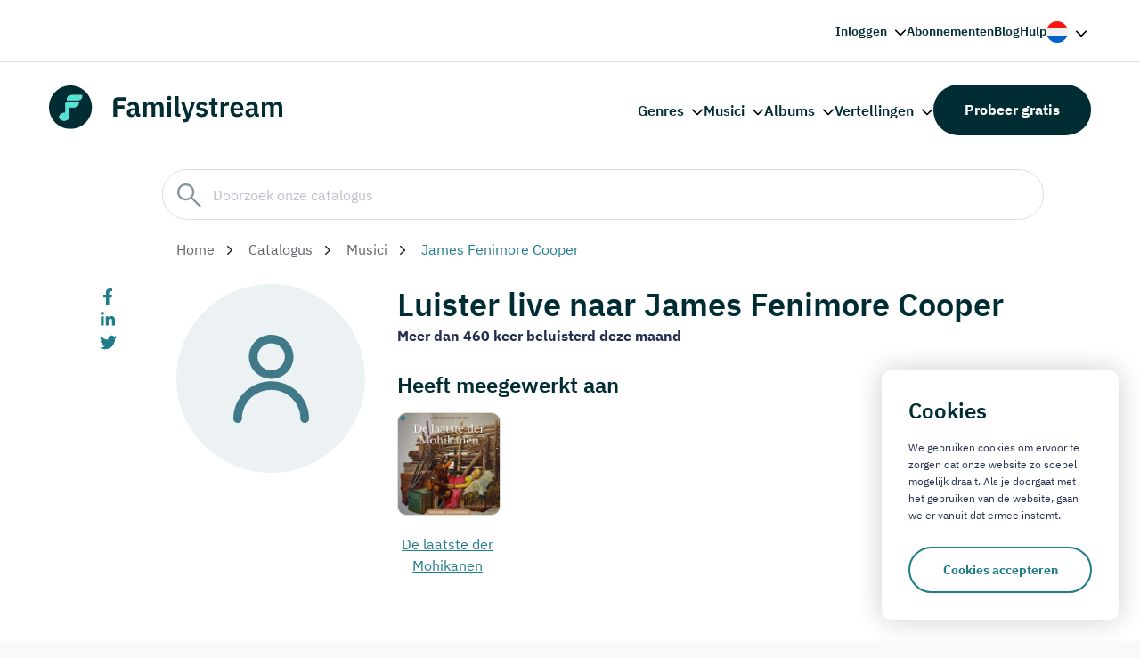

--- FILE ---
content_type: text/html; charset=UTF-8
request_url: https://www.familystream.com/musicus/james-fenimore-cooper
body_size: 9279
content:
<!DOCTYPE html>
<html lang="nl">
	<head>
				<meta charset="UTF-8">
		<meta http-equiv="X-UA-Compatible" content="IE=edge">
		<meta name="viewport" content="width=device-width, initial-scale=1.0">
		<title>James Fenimore Cooper live beluisteren op Familystream</title>
		<link rel="apple-touch-icon" sizes="180x180" href="/assets/img/favicon/apple-touch-icon.png">
		<link rel="icon" type="image/png" sizes="32x32" href="/assets/img/favicon/favicon-32x32.png">
		<link rel="icon" type="image/png" sizes="16x16" href="/assets/img/favicon/favicon-16x16.png">
		<link rel="manifest" href="/assets/img/favicon/site.webmanifest">
		<link rel="mask-icon" href="/assets/img/favicon/safari-pinned-tab.svg" color="#242f51">
		<link rel="shortcut icon" href="/assets/img/favicon/favicon.ico">
		<meta name="msapplication-config" content="/assets/img/favicon/browserconfig.xml">
		<meta name="msapplication-TileColor" content="#ffffff">
		<meta name="theme-color" content="#ffffff">
		<link rel="stylesheet" href="/assets/css/core.min.css?v=3">
		<!-- 
			<link rel="preconnect" href="https://fonts.googleapis.com"> 
    		<link rel="preconnect" href="https://fonts.gstatic.com" crossorigin>
    		<link href="https://fonts.googleapis.com/css2?family=IBM+Plex+Sans:wght@400;500;600;700&display=swap" rel="stylesheet"> 
		-->
		<script src="https://code.jquery.com/jquery-3.7.1.min.js" integrity="sha256-/JqT3SQfawRcv/BIHPThkBvs0OEvtFFmqPF/lYI/Cxo="crossorigin="anonymous"></script>

		<meta name='robots' content='max-image-preview:large' />
        <link rel="alternate" hreflang="nl" href="/musicus/james-fenimore-cooper" />        <link rel="alternate" hreflang="en" href="/en/musician/james-fenimore-cooper" />        <link rel="alternate" hreflang="x-default" href="/musicus/james-fenimore-cooper" />		<link rel="canonical" href="https://www.familystream.com/musicus/james-fenimore-cooper" />

		<script type="application/ld+json">{"@context": "http://schema.org/","@type": "MusicGroup","name": "James Fenimore Cooper","description": "","url": "https://www.familystream.com/musicus/james-fenimore-cooper","potentialAction": {"@type": "ListenAction","expectsAcceptanceOf": {"@type": "Offer","category": "free"},"target": {"@type": "EntryPoint","urlTemplate": "https://www.familystream.com/musicus/james-fenimore-cooper","actionPlatform": [  "http://schema.org/DesktopWebPlatform",  "http://schema.org/MobileWebPlatform",  "http://schema.org/AndroidPlatform",  "http://schema.org/IOSPlatform",  "http://schema.org/WindowsPlatform"]}}  }  </script>
		
		<meta name="description" content="Beluister James Fenimore Cooper online. Direct live proberen op Familystream, de christelijke streamingdienst. Meld je aan en probeer het gratis.">


		<!-- Global site tag (gtag.js) - Google Analytics -->
			<script async src="https://www.googletagmanager.com/gtag/js?id=UA-48920939-1"></script>
			<script>
			window.dataLayer = window.dataLayer || [];
			function gtag(){dataLayer.push(arguments);}
			gtag('js', new Date());

			gtag('config', 'UA-48920939-1');
			</script>

			<!-- Google Tag Manager -->
			<script>(function(w,d,s,l,i){w[l]=w[l]||[];w[l].push({'gtm.start':
			new Date().getTime(),event:'gtm.js'});var f=d.getElementsByTagName(s)[0],
			j=d.createElement(s),dl=l!='dataLayer'?'&l='+l:'';j.async=true;j.src=
			'https://www.googletagmanager.com/gtm.js?id='+i+dl;f.parentNode.insertBefore(j,f);
			})(window,document,'script','dataLayer','GTM-PRRFSWV');</script>
		<!-- End Google Tag Manager -->
	</head>
	<body class="is-menu-closed catalog-spacing">

		<!-- Google Tag Manager (noscript) -->
		<noscript><iframe src="https://www.googletagmanager.com/ns.html?id=GTM-PRRFSWV"
		height="0" width="0" style="display:none;visibility:hidden"></iframe></noscript>
		<!-- End Google Tag Manager (noscript) -->
		<!-- Facebook Pixel Code -->
		<script>
		!function(f,b,e,v,n,t,s)
		{if(f.fbq)return;n=f.fbq=function(){n.callMethod?
		n.callMethod.apply(n,arguments):n.queue.push(arguments)};
		if(!f._fbq)f._fbq=n;n.push=n;n.loaded=!0;n.version='2.0';
		n.queue=[];t=b.createElement(e);t.async=!0;
		t.src=v;s=b.getElementsByTagName(e)[0];
		s.parentNode.insertBefore(t,s)}(window, document,'script',
		'https://connect.facebook.net/en_US/fbevents.js');
		fbq('init', '687336945359934');
		fbq('track', 'PageView');
		fbq('track', 'Lead');
		</script>
		<noscript><img height="1" width="1" style="display:none"
		src="https://www.facebook.com/tr?id=687336945359934&ev=PageView&noscript=1"
		/></noscript>
		<!-- End Facebook Pixel Code -->

		<div class="outer-wrapper">
			<div class="inner-wrapper img-right">

								<header class="header header--dark top-right-header">
					<div class="container">
						<div class="header__wrapper">
							<nav class="header__nav">
								<ul class="menu">
									<li class="menu-item menu-item-has-children">
										<a href="https://web.familystream.com" onClick="return false;" rel="nofollow">Inloggen</a>
										<ul class="sub-menu">
											<li><a href="https://web.familystream.com/account" rel="nofollow">Mijn account</a></li>
											<li><a href="https://web.familystream.com?a=website_login_btn" rel="nofollow">Webplayer</a></li>
										</ul>
									</li>
									<li class="menu-item"><a href="https://www.familystream.com/abonnementskosten">Abonnementen</a></li>
									<li class="menu-item"><a href="https://www.familystream.com/blogs">Blog</a></li>
									<li class="menu-item"><a href="https://support.familystream.com/hc/nl">Hulp</a></li>
																			<li class="menu-item menu-item-has-children menu-item-lang">
											<a href="#">
												<img class="lang__preview" src="/assets/img/flag-nl.svg" width="24" height="24">
											</a>
											<ul class="sub-menu right">
												<li><a href="/musicus/james-fenimore-cooper"><img src="/assets/img/flag-nl.svg" width="14" height="14"><span>Nederlands</span></a></li>
												<li><a href="/en/musician/james-fenimore-cooper"><img src="/assets/img/flag-en.svg" width="14" height="14"><span>English</span></a></li>
											</ul>
										</li>
																	</ul>
							</nav>
						</div>
					</div>
				</header>

				<header class="header header--dark">
					<div class="container">
						<div class="header__wrapper">
							<a class="logo" href="/">
								<img class="logo__image" src="/assets/img/logo-dark.svg" alt="Familystream">
							</a>
							<a class="nav-toggle is-hoverable">
								<span class="hamb"><span class="ham"></span></span>
							</a>
							<nav class="header__nav">
								<ul class="menu">
									<li class="menu-item menu-item-has-children">
										<a href="#" onClick="return false;">Genres</a>
										<ul class="sub-menu">
											<li><a href="https://www.familystream.com/genres/instrumentaal">Instrumentaal</a></li><li><a href="https://www.familystream.com/genres/kinderliederen">Kinderliederen</a></li><li><a href="https://www.familystream.com/genres/klassiek">Klassiek</a></li><li><a href="https://www.familystream.com/genres/orgel-klassiek">Klassiek orgel</a></li><li><a href="https://www.familystream.com/genres/koorzang">Koorzang</a></li><li><a href="https://www.familystream.com/genres/orgelmuziek">Orgel</a></li><li><a href="https://www.familystream.com/genres/psalmen">Psalmen</a></li><li><a href="https://www.familystream.com/genres/samenzang">Samenzang</a></li><li><a href="https://www.familystream.com/genres/solozang">Solozang</a></li><li><a href="https://www.familystream.com/genres/vertellingen">Vertellingen</a></li>										</ul>
									</li>
									<li class="menu-item menu-item-has-children">
										<a href="/catalogus/musici" onClick="return false;">Musici</a>
										<ul class="sub-menu">
											<li><a href="https://www.familystream.com/musicus/martin-mans"><span class='search-icn artist'><img src="https://web.familystream.com/images/image.php?artist=12be9586a91d1aeacf250db7efa17b3f&s=48"></span>Martin Mans</a></li><li><a href="https://www.familystream.com/musicus/peter-wildeman"><span class='search-icn artist'><img src="https://web.familystream.com/images/image.php?artist=67e2742a0feca489c867d33865f47928&s=48"></span>Peter Wildeman</a></li><li><a href="https://www.familystream.com/musicus/joost-van-belzen"><span class='search-icn artist'><img src="https://web.familystream.com/images/image.php?artist=e94d3c57c0e4af87f5d37125fc264edd&s=48"></span>Joost van Belzen</a></li><li><a href="https://www.familystream.com/musicus/pieter-heykoop"><span class='search-icn artist'><img src="https://web.familystream.com/images/image.php?artist=03fbb97aceb78e3fa780778390ef2452&s=48"></span>Pieter Heykoop</a></li><li><a href="https://www.familystream.com/musicus/jan-mulder"><span class='search-icn artist'><img src="https://web.familystream.com/images/image.php?artist=037e27d67ae2b5628e166e2f95f835ed&s=48"></span>Jan Mulder</a></li><li><a href="https://www.familystream.com/musicus/piet-prins"><span class='search-icn artist'><img src="https://web.familystream.com/images/image.php?artist=3942064b92c5d4fb3bf71e8c6b1dbd63&s=48"></span>Piet Prins</a></li><li><a href="https://www.familystream.com/musicus/harm-hoeve"><span class='search-icn artist'><img src="https://web.familystream.com/images/image.php?artist=a1b77ccaccdcff8e9b58a7c89722a0c8&s=48"></span>Harm Hoeve</a></li><li><a href="https://www.familystream.com/musicus/andre-nieuwkoop"><span class='search-icn artist'><img src="https://web.familystream.com/images/image.php?artist=f03df143644efeadc02a533f72f403c3&s=48"></span>André Nieuwkoop</a></li><li><a href="https://www.familystream.com/musicus/christelijk-koor-jigdaljahu"><span class='search-icn artist'><img src="https://web.familystream.com/images/image.php?artist=76c9772bf3b8412a4c62513339d30779&s=48"></span>Christelijk Koor Jigdaljahu</a></li><li><a href="https://www.familystream.com/musicus/tenira-sturm"><span class='search-icn artist'><img src="https://web.familystream.com/images/image.php?artist=886749f1ba729f63532713d7817d4372&s=48"></span>Tenira Sturm</a></li>											<li class='show_all'><a href="/catalogus/musici">Bekijk alle musici</a></li>
										</ul>
									</li>
									<li class="menu-item menu-item-has-children">
										<a href="/catalogus/albums" onClick="return false;">Albums</a>
										<ul class="sub-menu">
											<li><a href="https://www.familystream.com/psalmen-met-bovenstem"><span class='search-icn album'><img src="https://www.familystream.com/images/store/879e685c-4ac5-4e3f-ab5d-4bb82837de85-48.png"></span>Psalmen met bovenstem</a></li><li><a href="https://www.familystream.com/album/mannenzangavond-ouderkerk-deel-4"><span class='search-icn album'><img src="https://www.familystream.com/images/store/9bf4f3a0-453f-4fce-883d-e4cdd3aea7e3-48.png"></span>Mannenzangavond Ouderkerk - deel 4</a></li><li><a href="https://www.familystream.com/witter-dan-sneeuw"><span class='search-icn album'><img src="https://www.familystream.com/images/store/34f71bf3-0264-4d83-848a-b9db5e503ff5-48.png"></span>Witter dan sneeuw</a></li><li><a href="https://www.familystream.com/lees-je-bijbel-bid-elke-dag"><span class='search-icn album'><img src="https://www.familystream.com/images/store/682efb00-f835-48cf-96be-785433b6a40a-48.png"></span>Lees je Bijbel, bid elke dag!</a></li><li><a href="https://www.familystream.com/kom-tot-de-vader"><span class='search-icn album'><img src="https://www.familystream.com/images/store/0b4b7fd5-3191-469b-8868-69c80f918b3c-48.png"></span>Kom tot de Vader</a></li><li><a href="https://www.familystream.com/heer-wees-mijn-gids"><span class='search-icn album'><img src="https://www.familystream.com/images/store/301cb106-7c9c-4c9d-8e92-f1c541218cc8-48.png"></span>Heer', wees mijn Gids</a></li><li><a href="https://www.familystream.com/als-alles-duister-is"><span class='search-icn album'><img src="https://www.familystream.com/images/store/5e2cb4c2-1544-4a64-80b3-8035015aeb3e-48.png"></span>Als alles duister is</a></li><li><a href="https://www.familystream.com/heer-ik-hoor-van-rijke-zegen"><span class='search-icn album'><img src="https://www.familystream.com/images/store/b8d62723-12d2-4c97-921d-772f1f5e679f-48.png"></span>Heer' ik hoor van rijke zegen</a></li><li><a href="https://www.familystream.com/hoger-dan-de-blauwe-luchten"><span class='search-icn album'><img src="https://www.familystream.com/images/store/e6fd9f24-aad9-45d4-bd39-d7610cda34c3-48.png"></span>Hoger dan de blauwe luchten</a></li><li><a href="https://www.familystream.com/hier-in-uw-heiligdom"><span class='search-icn album'><img src="https://www.familystream.com/images/store/fc68cf11-1da3-4853-a198-2a0e77a0d846-48.png"></span>Hier in Uw heiligdom</a></li>											<li class='show_all'><a href="/catalogus/albums">Bekijk alle albums</a></li>
										</ul>
									</li>
									<li class="menu-item menu-item-has-children">
										<a href="/catalogus/vertellingen" onClick="return false;">Vertellingen</a>
										<ul class="sub-menu">
											<li><a href="https://www.familystream.com/de-avonturen-van-pietje-bell"><span class='search-icn album'><img src="https://www.familystream.com/images/store/62d93b67-0020-4dc2-be38-af7903aef684-48.png"></span>De avonturen van Pietje Bell</a></li><li><a href="https://www.familystream.com/de-avonturen-van-plonsje"><span class='search-icn album'><img src="https://www.familystream.com/images/store/eb3ed103-20fd-4f61-ba60-56046b3133e4-48.png"></span>De avonturen van Plonsje</a></li><li><a href="https://www.familystream.com/vertelling/dolfi-wolfi-en-de-schat-in-de-zee-various-artists"><span class='search-icn album'><img src="https://www.familystream.com/images/store/b7a8c88a-9b6f-4c8e-9c51-92a469a7e333-48.png"></span>Dolfi, Wolfi en de schat in de zee - deel 7</a></li><li><a href="https://www.familystream.com/vertelling/kijk-en-luister-het-oude-testament-gera-van-heezik-douw"><span class='search-icn album'><img src="https://www.familystream.com/images/store/229b83db-bdf8-4383-86bf-e07bbf41a04a-48.png"></span>Kijk en Luister: Het Oude Testament</a></li><li><a href="https://www.familystream.com/kinderbijbel-evert-kuijt"><span class='search-icn album'><img src="https://www.familystream.com/images/store/b32e77f6-8a5d-4254-8a45-f6b00e85143f-48.png"></span>Kleuterbijbel Evert Kuijt - deel 1 I 'Hoe God alles maakte'</a></li><li><a href="https://www.familystream.com/vertelling/strootjesbruid-de-archer-brothers-1-alberta-paardenkooper"><span class='search-icn album'><img src="https://www.familystream.com/images/store/872d0601-3802-46b9-ac2a-3cd1ad520a0d-48.png"></span>Strootjesbruid | De Archer Brothers - deel 1</a></li><li><a href="https://www.familystream.com/vertelling/de-duiventil-tessa-kleer-den-ouden"><span class='search-icn album'><img src="https://www.familystream.com/images/store/735783b5-0c74-4a61-b832-eb4b74aeb709-48.png"></span>De Duiventil - deel 1</a></li><li><a href="https://www.familystream.com/album/nieuwe-verhalen-van-meester-visser-deel-1"><span class='search-icn album'><img src="https://www.familystream.com/images/store/d8a5483b-bff1-4dc8-8e28-de3bf3b8ee15-48.png"></span>Nieuwe verhalen van Meester Visser - deel 1</a></li><li><a href="https://www.familystream.com/vertelling/de-schippers-van-de-kameleon-jozalien-bogert"><span class='search-icn album'><img src="https://www.familystream.com/images/store/dd0e145a-fd33-4cee-99a4-20c34e7f8ded-48.png"></span>De schippers van de Kameleon - deel 1</a></li><li><a href="https://www.familystream.com/blub-en-blub"><span class='search-icn album'><img src="https://www.familystream.com/images/store/795b1018-19fd-42b3-9dba-487596f0c07a-48.png"></span>Blub-blub liedjes en verhaaltjes</a></li>											<li class='show_all'><a href="/catalogus/vertellingen">Bekijk alle vertellingen</a></li>
										</ul>
									</li>
								</ul>
								<a class="btn btn-popup btn--secondary" href="https://www.familystream.com/aanmelden">Probeer gratis</a>
							</nav>
						</div>
					</div>
				</header>
				<div class="mobile mobile-menu">
					<div class="mobile__wrapper">
						<nav class="mobile__nav" role="navigation">
							<ul class="menu">
								<li class="menu-item menu-item-has-children">
									<a href="https://web.familystream.com">Inloggen</a>
									<ul class="sub-menu">
										<li class="sub-menu-title">Ga terug</li>
										<li><a href="https://web.familystream.com/account" rel="nofollow">Mijn account</a></li>
										<li><a href="https://web.familystream.com" rel="nofollow">Webplayer</a></li>
									</ul>
								</li>
								<li class="menu-item menu-item-has-children">
									<a href="#">Genres</a>
									<ul class="sub-menu">
										<li class="sub-menu-title">Ga terug</li>
										<li><a href="https://www.familystream.com/genres/instrumentaal">Instrumentaal</a></li><li><a href="https://www.familystream.com/genres/kinderliederen">Kinderliederen</a></li><li><a href="https://www.familystream.com/genres/klassiek">Klassiek</a></li><li><a href="https://www.familystream.com/genres/orgel-klassiek">Klassiek orgel</a></li><li><a href="https://www.familystream.com/genres/koorzang">Koorzang</a></li><li><a href="https://www.familystream.com/genres/orgelmuziek">Orgel</a></li><li><a href="https://www.familystream.com/genres/psalmen">Psalmen</a></li><li><a href="https://www.familystream.com/genres/samenzang">Samenzang</a></li><li><a href="https://www.familystream.com/genres/solozang">Solozang</a></li><li><a href="https://www.familystream.com/genres/vertellingen">Vertellingen</a></li>									</ul>
								</li>
								<li class="menu-item menu-item-has-children">
									<a href="#">Musici</a>
									<ul class="sub-menu">
										<li class="sub-menu-title">Ga terug</li>
										<li><a href="https://www.familystream.com/musicus/martin-mans">Martin Mans</a></li><li><a href="https://www.familystream.com/musicus/peter-wildeman">Peter Wildeman</a></li><li><a href="https://www.familystream.com/musicus/joost-van-belzen">Joost van Belzen</a></li><li><a href="https://www.familystream.com/musicus/pieter-heykoop">Pieter Heykoop</a></li><li><a href="https://www.familystream.com/musicus/jan-mulder">Jan Mulder</a></li><li><a href="https://www.familystream.com/musicus/piet-prins">Piet Prins</a></li><li><a href="https://www.familystream.com/musicus/harm-hoeve">Harm Hoeve</a></li><li><a href="https://www.familystream.com/musicus/andre-nieuwkoop">André Nieuwkoop</a></li><li><a href="https://www.familystream.com/musicus/christelijk-koor-jigdaljahu">Christelijk Koor Jigdaljahu</a></li><li><a href="https://www.familystream.com/musicus/tenira-sturm">Tenira Sturm</a></li>										<li><a href="/catalogus/musici">Bekijk alle musici</a></li>
									</ul>
								</li>
								<li class="menu-item menu-item-has-children">
									<a href="#">Albums</a>
									<ul class="sub-menu">
										<li class="sub-menu-title">Ga terug</li>
										<li><a href="https://www.familystream.com/psalmen-met-bovenstem">Psalmen met bovenstem</a></li><li><a href="https://www.familystream.com/album/mannenzangavond-ouderkerk-deel-4">Mannenzangavond Ouderkerk - deel 4</a></li><li><a href="https://www.familystream.com/witter-dan-sneeuw">Witter dan sneeuw</a></li><li><a href="https://www.familystream.com/lees-je-bijbel-bid-elke-dag">Lees je Bijbel, bid elke dag!</a></li><li><a href="https://www.familystream.com/kom-tot-de-vader">Kom tot de Vader</a></li><li><a href="https://www.familystream.com/heer-wees-mijn-gids">Heer', wees mijn Gids</a></li><li><a href="https://www.familystream.com/als-alles-duister-is">Als alles duister is</a></li><li><a href="https://www.familystream.com/heer-ik-hoor-van-rijke-zegen">Heer' ik hoor van rijke zegen</a></li><li><a href="https://www.familystream.com/hoger-dan-de-blauwe-luchten">Hoger dan de blauwe luchten</a></li><li><a href="https://www.familystream.com/hier-in-uw-heiligdom">Hier in Uw heiligdom</a></li>										<li><a href="/catalogus/albums">Bekijk alle albums</a></li>
									</ul>
								</li>
								<li class="menu-item menu-item-has-children">
									<a href="#">Vertellingen</a>
									<ul class="sub-menu">
										<li class="sub-menu-title">Ga terug</li>
										<li><a href="https://www.familystream.com/de-avonturen-van-pietje-bell">De avonturen van Pietje Bell</a></li><li><a href="https://www.familystream.com/de-avonturen-van-plonsje">De avonturen van Plonsje</a></li><li><a href="https://www.familystream.com/vertelling/dolfi-wolfi-en-de-schat-in-de-zee-various-artists">Dolfi, Wolfi en de schat in de zee - deel 7</a></li><li><a href="https://www.familystream.com/vertelling/kijk-en-luister-het-oude-testament-gera-van-heezik-douw">Kijk en Luister: Het Oude Testament</a></li><li><a href="https://www.familystream.com/kinderbijbel-evert-kuijt">Kleuterbijbel Evert Kuijt - deel 1 I 'Hoe God alles maakte'</a></li><li><a href="https://www.familystream.com/vertelling/strootjesbruid-de-archer-brothers-1-alberta-paardenkooper">Strootjesbruid | De Archer Brothers - deel 1</a></li><li><a href="https://www.familystream.com/vertelling/de-duiventil-tessa-kleer-den-ouden">De Duiventil - deel 1</a></li><li><a href="https://www.familystream.com/album/nieuwe-verhalen-van-meester-visser-deel-1">Nieuwe verhalen van Meester Visser - deel 1</a></li><li><a href="https://www.familystream.com/vertelling/de-schippers-van-de-kameleon-jozalien-bogert">De schippers van de Kameleon - deel 1</a></li><li><a href="https://www.familystream.com/blub-en-blub">Blub-blub liedjes en verhaaltjes</a></li>										<li><a href="/catalogus/vertellingen">Bekijk alle vertellingen</a></li>
									</ul>
								</li>
								<li class="menu-item"><a href="https://www.familystream.com/abonnementskosten">Abonnementen</a></li>
								<li class="menu-item"><a href="https://www.familystream.com/blogs">Blog</a></li>
								<li class="menu-item"><a href="https://support.familystream.com/hc/nl">Hulp</a></li>
							</ul>
					   	</nav>
					</div>
				</div>
				<main class="main no-header">

					<section class="single single-blog">
						<div class='catalog-header-wrapper'>
							<div class='container catalog-header'>
								<div class='row'>
									<div class='col col--md-11 col--md-offset-1 search-wrapper'>
										<div class='search-box'>
											<input type='text' id='catalog-search-input' placeholder='Doorzoek onze catalogus'>
										</div>
										<div class='search-results-wrapper'>
											<div class='col col--md-12 search-results' id='search-results'></div>
										</div>
									</div>
								</div>
							</div>
						</div>

						<div class="container search-header-spacing">

							<div class="row">
								<div class="col col--md-10 col--md-offset-1">
									<div class="breadcrumb mt-0 mb-0">
										<p class="breadcrumb__text">
											<a href="https://www.familystream.com">Home</a>
											<a href="/en/catalog">Catalogus</a>
											<a href="/en/catalog/musicians">Musici</a>
											<span>James Fenimore Cooper</span>
										</p>
									</div>
								</div>
							</div>

							<div class="row row--equal-columns">
								<div class="col col--first col--md-1">
																		<div class="share">
										<ul class="share__list"> 
											<li class="share__item">
												<a class="share__link" href="https://www.facebook.com/sharer.php?u=%2Fmusicus%2Fjames-fenimore-cooper" target="_blank">
													<img src="/assets/img/icons/facebook-f.svg" alt="Facebook" width="10" height="19">
												</a>
											</li>
											<li class="share__item">
												<a class="share__link" href="https://www.linkedin.com/shareArticle?url=%2Fmusicus%2Fjames-fenimore-cooper" target="_blank">
													<img src="/assets/img/icons/linkedin-in.svg" alt="LinkedIn" width="16" height="16">
												</a>
											</li>
											<li class="share__item">
												<a class="share__link" href="https://twitter.com/share?url=%2Fmusicus%2Fjames-fenimore-cooper" target="_blank">
													<img src="/assets/img/icons/twitter.svg" alt="Twitter" width="19" height="15">
												</a>
											</li>
										</ul>
									</div>								</div>
								<div class="col col--md-11"> 
									<div class="content">

										<div class='row row--equal-columns'>
											
											<div class='col col--md-3'>
												
												<div class='album_musici_art_wrapper'><div class='album_musici_art_placeholder'></div></div>												
												
											</div>

											<div class='col col--md-9'>
												<h3 class='mt-0 mb-0'>Luister live naar James Fenimore Cooper</h3>

												<p style='font-weight: bold'>Meer dan 460 keer beluisterd deze maand</p>

																								

																								<section class="layout layout-albums">
													<div class="container">
														<div class="row">
															<div class="col col--md-12 pl-0">
																<h4 class="layout__title">Heeft meegewerkt aan</h4>
															</div>
														</div>
														<div class="layout__wrapper">
															<div class="row">
																<div class="col col--md-11 pl-0">
																	<swiper-container init="false" data-slider-albums-coop>

																		<swiper-slide><div class="block"><a style="display: block; text-align: center" href='/vertelling/de-laatste-der-mohikanen-ria-mourits-den-boer'><img class="block__image" loading="lazy" src='https://www.familystream.com/images/store/7c80c718-9c55-4f89-b134-5bb8843ff5d4-240.png' width="131" height="131"></a><p class="block__title"><a href='/vertelling/de-laatste-der-mohikanen-ria-mourits-den-boer'>De laatste der Mohikanen</a></p></div></swiper-slide>
																	</swiper-container>
																</div>
															</div>
														</div>
													</div>
												</section>

												
												

											</div>

										</div>

										


									</div>
								</div>
							</div>
						</div>
					</section>


					<div class="layouts" style="padding-top: 30px">
						<div class="layouts__container">

							                            <section class="layout layout-banner">
								<div class="container">
									<div class="banner">
										<img class="banner__image lazy" data-src="/assets/img/content/image_34.webp">
										<div class="banner__wrapper">
											<div class="banner__tabs">
												<div class="banner__tab banner__tab--primary" data-banner-tab="1">
													<h2 class="banner__title">Probeer 30 dagen gratis!</h2>
													<ul class="usp"> 
														<li class="usp__item">5.000 albums met muziek</li>
														<li class="usp__item">500 vertellingen voor kinderen</li>
														<li class="usp__item">Stel uw eigen collecties samen en luister overal</li>
													</ul>
													<a class="btn" href="#">Gratis proberen</a>
												</div>
												<div class="banner__tab banner__tab--gray banner__tab--hidden" data-banner-tab="2">
													<h2 class="banner__title" id='ResultHeader'>Maak een proefperiode aan</h2>
													<p class="banner__text" id='ResultText'>Vul onderstaand uw gegevens in en krijg direct toegang tot Familystream.</p>
													<form class="banner__form" method="POST" id='SubscribeForm'>
														<input type="text" name="name" placeholder="Naam" id='subscriber_name'>
														<input type="email" name="email" placeholder="E-mailadres" id='subscriber_email_addr'>
														<button type="submit" id='signup' class="btn btn--primary">Versturen</button>
													</form>
                                                    <a href='https://web.familystream.com' class="btn btn--primary" id='webapp_btn' style='display: none'>Ga naar de webapp</a>
												</div>
											</div>
										</div>
									</div>
								</div>
							</section>

<script type="text/javascript">

function isEmail(email) {
    var regex = /^([a-zA-Z0-9_.+-])+\@(([a-zA-Z0-9-])+\.)+([a-zA-Z0-9]{2,4})+$/;
    return regex.test(email);
}


function SubmitSignup(){
    event.preventDefault();

    if($('#signup').hasClass('loading')){
        return;
    }

    $('#signup').addClass('loading');

    subscriber_name = $('#subscriber_name').val();
    subscriber_email_addr = $('#subscriber_email_addr').val().trim().toLowerCase();

    email_invalid = false;
    name_invalid = false;


    if(isEmail(subscriber_email_addr)){

        email_invalid = false;
        if(subscriber_name.length > 1){

        

            data = {name:subscriber_name, email_addr: subscriber_email_addr, language: 'nl', utm_source: '', utm_medium: '', utm_campaign: '', ev: ''};
            $.ajax({
                url: "https://"+window.location.hostname+"/scripts/subscribe.php",
                type: "POST",
                dataType: "json",
                data: data,
                success: function(OutputArray){
                

                    if(OutputArray.err == 'email_invalid'){
                        $('#ResultHeader').html("E-mailadres niet geldig");
                        $('#ResultText').html("U heeft geen geldig e-mailadres ingevoerd. Probeert u het alstublieft nogmaals.");
                        $('#signup').removeClass('loading');
                    }else if(OutputArray.err == '0x403'){
                        $('#ResultHeader').html("E-mailadres is reeds in gebruik");
                        $('#ResultText').html("Het ingevoerde e-mailadres is reeds in gebruik. Open de webplayer om in te loggen.");
                        $('#signup').hide();
                        $('#subscriber_name').hide();
                        $('#subscriber_email_addr').hide();
                        $('#webapp_btn').show();
                    }else if(OutputArray.err == 'retry'){
                        $('#ResultHeader').html("Er is iets fout gegaan");
                        $('#ResultText').html("Probeert u het alstublieft nogmaals.");
                        $('#signup').removeClass('loading');
                    }else if(OutputArray.err == 'unknown'){
                        $('#ResultHeader').html("Er is iets fout gegaan");
                        $('#ResultText').html("Probeert u het alstublieft nogmaals.");
                        $('#signup').removeClass('loading');
                    }else if(OutputArray.success){
                        $('#ResultHeader').html("Hartelijk dank voor uw inschrijving");
                        $('#ResultText').html("Er is een e-mail naar u verstuurd met uw wachtwoord.");
                        $('#subscriber_name').hide();
                        $('#subscriber_email_addr').hide();
                        $('#signup').hide();
                        gtag('event', 'signup', { 'event_category': 'subscribe', 'event_label': 'User succesfull subscribe' });
                    }



                },
                error: function(OutputArray){
                    $('#ResultHeader').html("<span style='color: black'>Er is iets fout gegaan</span>");
                    $('#ResultText').html("Uw inschrijving is niet gelukt, probeert u het alsublieft nog eens.");
                }
            });

        }else{
            name_invalid = true;
        }

    }else{
        email_invalid = true;
    }


    if(email_invalid === true){
        $('#ResultHeader').html("E-mailadres niet geldig");
        $('#ResultText').html("U heeft geen geldig e-mailadres ingevoerd. Probeert u het alstublieft nogmaals.");
        $('#signup').removeClass('loading');
    }else if(name_invalid === true){
        $('#ResultHeader').html("Voer alsublieft uw naam in");
        $('#ResultText').html("U heeft geen geldige naam ingevoerd. Probeert u het alstublieft nogmaals.");
        $('#signup').removeClass('loading');
    }


}

$(document).ready(function(){

    $('#SubscribeForm').submit(function(){

        SubmitSignup();

        return false;

    });

});

</script>
						</div>
					</div>
					
				</main>
								<footer class="footer">
					<div class="container">
						<div class="row row--gap row--equal-columns">
							<div class="col col--xl-4">
								<a class="logo" href="/">
									<img class="logo__image" src="/assets/img/logo-dark.svg" alt="Familystream">
								</a>
							</div>
							<div class="col col--md-4 col--xl-2">
								<p class="footer__title">Direct naar</p>
								<ul class="footer__nav">
									<li><a href="https://web.familystream.com/">Inloggen</a></li>
									<li><a href="/blogs">Blog</a></li>
									<li><a href="/christelijke-luisterboeken" alt="Christelijke Luisterboeken">Christelijke Luisterboeken</a></li>
									<li><a href="/audioboeken" alt="Audioboeken">Audioboeken</a></li>
									<li><a href="/christelijke-muziek-luisteren" alt="Christelijke Muziek">Christelijke Muziek</a></li>
									<li><a href="/klassieke-muziek-streaming" alt="Klassieke Muziek Luisteren">Klassieke Muziek Luisteren</a></li>
									<li><a href="/kinderliedjes" alt="Leuke Kinderliedjes">Leuke Kinderliedjes</a></li>
									<li><a href="/online-muziek-luisteren" alt="Online Muziek Luisteren">Online Muziek Luisteren</a></li>
								</ul>
							</div>
							<div class="col col--md-4 col--xl-1 col--xl-offset-1">
								<p class="footer__title">Connect</p>
								<div class="socials">
									<ul class="socials__list"> 
										<li class="socials__item">
											<a class="socials__link" href="https://www.facebook.com/familystream/" target="_blank">
												<img src="/assets/img/icons/facebook-f.svg" alt="Facebook" width="11" height="20">
											</a>
										</li>
										<li class="socials__item">
											<a class="socials__link" href="https://www.instagram.com/familystream/" target="_blank">
												<img src="/assets/img/icons/instagram.svg" alt="Instagram" width="18" height="18">
											</a>
										</li>
									</ul>
								</div>
							</div>
							<div class="col col--md-4 col--xl-3 col--xl-offset-1">
								<p class="footer__title">Contact</p>
								<ul class="footer__links">
									<li>
										<a href="mailto:support@familystream.com">
											<img src="/assets/img/icons/envelope.svg">
											<span>support@familystream.com</span>
										</a>
									</li>
								</ul>
								<p class="footer__text">
									Rivium Boulevard 23 <br/> 2909 LK Capelle aan den IJssel <br/> Nederland <br/> <br/> Kvk: 60559853 <br/> BTW nummer: NL810333478B01
								</p>
							</div>
						</div>
						<div class="row row--gap row--equal-columns copyrights">
							<div class="col">
								© 2016 - 2026 - Familystream bv - Alle rechten voorbehouden - <a href='/algemene-voorwaarden' style='color: inherit'>Algemene voorwaarden</a>
							</div>
						</div>
					</div>
				</footer>

				<div class="cookie cookie-notice cookie-notice--hidden">
					<div class="cookie__wrapper">
						<h4 class="cookie__title">Cookies</h4>
						<p class="cookie__text">We gebruiken cookies om ervoor te zorgen dat onze website zo soepel mogelijk draait. Als je doorgaat met het gebruiken van de website, gaan we er vanuit dat ermee instemt.</p>
						<a class="btn btn--primary btn--inversed">Cookies accepteren</a>
					</div>
				</div>

			</div>
		</div>
		<script src="/assets/js/lib/swiper.min.js"></script>
		<script src="/assets/js/scripts.min.js?v=2"></script>
		<script src="/assets/js/catalog.min.js"></script>
	</body>
</html>

--- FILE ---
content_type: image/svg+xml
request_url: https://www.familystream.com/assets/img/graphic_01.svg
body_size: 560
content:
<svg xmlns="http://www.w3.org/2000/svg" xmlns:xlink="http://www.w3.org/1999/xlink" width="986.359" height="1186.727" viewBox="0 0 986.359 1186.727">
  <defs>
    <clipPath id="clip-path">
      <rect id="Rectangle_338" data-name="Rectangle 338" width="986.359" height="1186.727" fill="none"/>
    </clipPath>
  </defs>
  <g id="Group_253" data-name="Group 253" clip-path="url(#clip-path)">
    <path id="Path_1840" data-name="Path 1840" d="M935.973,1166.3s-44.436-51.507,25.727-242.57C1076.885,610.057,747.808,435.768,808.412,0H34c-207.1,580.13,599.754,629.318,592.032,945.64-4.646,190.329,61.617,241.087,61.617,241.087Z" transform="translate(0)" fill="#7eeae1"/>
    <path id="Path_1841" data-name="Path 1841" d="M566.224,0C466.376,362.991,883.034,613.814,788.407,928.027c-57.5,190.934-8.82,242.3-8.82,242.3L630.6,1182.583s-61.773-50.917-43.574-241.411C612.256,598.216-169.476,433.622,146.21,0Z" transform="translate(107.41)" fill="#9ff0e9"/>
    <path id="Path_1842" data-name="Path 1842" d="M626.154,1174.384s-52.982-51.218-8.361-242.014C691.4,617.618,139.306,410.589,324.77,0H184.79C-31.042,445.659,602.8,621.468,550.671,936.749c-31.525,190.65,25.823,241.72,25.823,241.72Z" transform="translate(211.523)" fill="#c4f6f1"/>
  </g>
</svg>


--- FILE ---
content_type: image/svg+xml
request_url: https://www.familystream.com/assets/img/artist_art_placeholder.svg
body_size: 329
content:
<svg width="83" height="97" viewBox="0 0 83 97" fill="none" xmlns="http://www.w3.org/2000/svg">
<path d="M41.5 51.1946C64.4047 51.1946 83 69.6141 83 92.306C83 94.8988 80.8831 97 78.2771 97C75.6711 97 73.5542 94.8988 73.5542 92.306C73.5542 74.7976 59.1935 60.5826 41.5 60.5826C23.8067 60.5826 9.44583 74.7979 9.44583 92.306C9.44583 94.8988 7.32896 97 4.72292 97C2.11688 97 0 94.8988 0 92.306C0 69.6144 18.5955 51.1946 41.5 51.1946ZM41.5 0C54.9855 0 65.9354 10.8484 65.9354 24.2127C65.9354 37.579 54.9865 48.4254 41.5 48.4254C28.0134 48.4254 17.0646 37.5792 17.0646 24.2127C17.0646 10.849 28.0148 0 41.5 0ZM41.5 9.38799C33.225 9.38799 26.5102 16.0321 26.5102 24.2135C26.5102 32.3948 33.2248 39.0382 41.5 39.0382C49.7752 39.0382 56.4898 32.3948 56.4898 24.2135C56.4898 16.0322 49.7749 9.38799 41.5 9.38799Z" fill="#407A89"/>
</svg>
